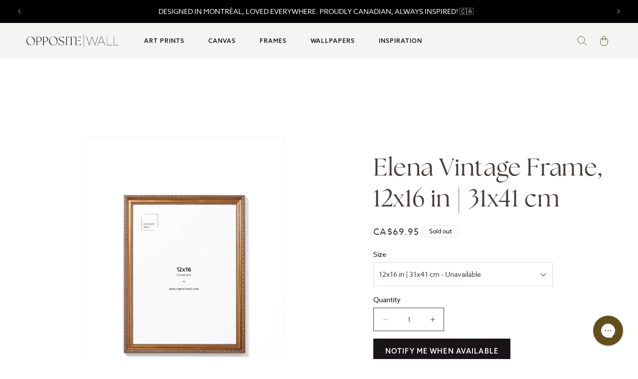

--- FILE ---
content_type: text/css
request_url: https://oppositewall.com/cdn/shop/t/196/assets/custom-main.scss.css?v=96718775387075360841761828883
body_size: 1596
content:
@import"https://p.typekit.net/p.css?s=1&k=yer2bzk&ht=tk&f=18438.18439.18440.18441.18442.18443.18444.18445&a=1109921&app=typekit&e=css";@import"https://p.typekit.net/p.css?s=1&k=yer2bzk&ht=tk&f=18438.18439.18440.18441.18442.18443.18444.18445.53890.53891.53892.53893.53894.53895&a=1109921&app=typekit&e=css";@font-face{font-family:Analogue;src:url(AnalogueItalic.woff2) format("woff2"),url(AnalogueItalic.woff) format("woff");font-weight:400;font-style:italic;font-display:swap}@font-face{font-family:Analogue;src:url(AnalogueRegular.woff2) format("woff2"),url(AnalogueRegular.woff) format("woff");font-weight:400;font-style:normal;font-display:swap}@font-face{font-family:azo-sans-web;src:url(https://use.typekit.net/af/9aa4fe/000000000000000000013f4e/27/l?primer=7cdcb44be4a7db8877ffa5c0007b8dd865b3bbc383831fe2ea177f62257a9191&fvd=n7&v=3) format("woff2"),url(https://use.typekit.net/af/9aa4fe/000000000000000000013f4e/27/d?primer=7cdcb44be4a7db8877ffa5c0007b8dd865b3bbc383831fe2ea177f62257a9191&fvd=n7&v=3) format("woff"),url(https://use.typekit.net/af/9aa4fe/000000000000000000013f4e/27/a?primer=7cdcb44be4a7db8877ffa5c0007b8dd865b3bbc383831fe2ea177f62257a9191&fvd=n7&v=3) format("opentype");font-display:auto;font-style:normal;font-weight:700;font-stretch:normal}@font-face{font-family:azo-sans-web;src:url(https://use.typekit.net/af/90ca1f/000000000000000000013f4f/27/l?primer=7cdcb44be4a7db8877ffa5c0007b8dd865b3bbc383831fe2ea177f62257a9191&fvd=i7&v=3) format("woff2"),url(https://use.typekit.net/af/90ca1f/000000000000000000013f4f/27/d?primer=7cdcb44be4a7db8877ffa5c0007b8dd865b3bbc383831fe2ea177f62257a9191&fvd=i7&v=3) format("woff"),url(https://use.typekit.net/af/90ca1f/000000000000000000013f4f/27/a?primer=7cdcb44be4a7db8877ffa5c0007b8dd865b3bbc383831fe2ea177f62257a9191&fvd=i7&v=3) format("opentype");font-display:auto;font-style:italic;font-weight:700;font-stretch:normal}@font-face{font-family:azo-sans-web;src:url(https://use.typekit.net/af/b714ca/000000000000000000013f4b/27/l?primer=7cdcb44be4a7db8877ffa5c0007b8dd865b3bbc383831fe2ea177f62257a9191&fvd=i4&v=3) format("woff2"),url(https://use.typekit.net/af/b714ca/000000000000000000013f4b/27/d?primer=7cdcb44be4a7db8877ffa5c0007b8dd865b3bbc383831fe2ea177f62257a9191&fvd=i4&v=3) format("woff"),url(https://use.typekit.net/af/b714ca/000000000000000000013f4b/27/a?primer=7cdcb44be4a7db8877ffa5c0007b8dd865b3bbc383831fe2ea177f62257a9191&fvd=i4&v=3) format("opentype");font-display:auto;font-style:italic;font-weight:400;font-stretch:normal}@font-face{font-family:azo-sans-web;src:url(https://use.typekit.net/af/2759ad/00000000000000007735a2d2/30/l?primer=7cdcb44be4a7db8877ffa5c0007b8dd865b3bbc383831fe2ea177f62257a9191&fvd=n3&v=3) format("woff2"),url(https://use.typekit.net/af/2759ad/00000000000000007735a2d2/30/d?primer=7cdcb44be4a7db8877ffa5c0007b8dd865b3bbc383831fe2ea177f62257a9191&fvd=n3&v=3) format("woff"),url(https://use.typekit.net/af/2759ad/00000000000000007735a2d2/30/a?primer=7cdcb44be4a7db8877ffa5c0007b8dd865b3bbc383831fe2ea177f62257a9191&fvd=n3&v=3) format("opentype");font-display:auto;font-style:normal;font-weight:300;font-stretch:normal}@font-face{font-family:azo-sans-web;src:url(https://use.typekit.net/af/2fd54c/00000000000000007735a2d9/30/l?primer=7cdcb44be4a7db8877ffa5c0007b8dd865b3bbc383831fe2ea177f62257a9191&fvd=i3&v=3) format("woff2"),url(https://use.typekit.net/af/2fd54c/00000000000000007735a2d9/30/d?primer=7cdcb44be4a7db8877ffa5c0007b8dd865b3bbc383831fe2ea177f62257a9191&fvd=i3&v=3) format("woff"),url(https://use.typekit.net/af/2fd54c/00000000000000007735a2d9/30/a?primer=7cdcb44be4a7db8877ffa5c0007b8dd865b3bbc383831fe2ea177f62257a9191&fvd=i3&v=3) format("opentype");font-display:auto;font-style:italic;font-weight:300;font-stretch:normal}@font-face{font-family:azo-sans-web;src:url(https://use.typekit.net/af/0240fd/00000000000000007735a2df/30/l?primer=7cdcb44be4a7db8877ffa5c0007b8dd865b3bbc383831fe2ea177f62257a9191&fvd=n5&v=3) format("woff2"),url(https://use.typekit.net/af/0240fd/00000000000000007735a2df/30/d?primer=7cdcb44be4a7db8877ffa5c0007b8dd865b3bbc383831fe2ea177f62257a9191&fvd=n5&v=3) format("woff"),url(https://use.typekit.net/af/0240fd/00000000000000007735a2df/30/a?primer=7cdcb44be4a7db8877ffa5c0007b8dd865b3bbc383831fe2ea177f62257a9191&fvd=n5&v=3) format("opentype");font-display:auto;font-style:normal;font-weight:500;font-stretch:normal}@font-face{font-family:azo-sans-web;src:url(https://use.typekit.net/af/4e4883/00000000000000007735a2e2/30/l?primer=7cdcb44be4a7db8877ffa5c0007b8dd865b3bbc383831fe2ea177f62257a9191&fvd=i5&v=3) format("woff2"),url(https://use.typekit.net/af/4e4883/00000000000000007735a2e2/30/d?primer=7cdcb44be4a7db8877ffa5c0007b8dd865b3bbc383831fe2ea177f62257a9191&fvd=i5&v=3) format("woff"),url(https://use.typekit.net/af/4e4883/00000000000000007735a2e2/30/a?primer=7cdcb44be4a7db8877ffa5c0007b8dd865b3bbc383831fe2ea177f62257a9191&fvd=i5&v=3) format("opentype");font-display:auto;font-style:italic;font-weight:500;font-stretch:normal}@font-face{font-family:azo-sans-web;src:url(https://use.typekit.net/af/9dc3b1/000000000000000000013f8f/27/l?primer=7cdcb44be4a7db8877ffa5c0007b8dd865b3bbc383831fe2ea177f62257a9191&fvd=n4&v=3) format("woff2"),url(https://use.typekit.net/af/9dc3b1/000000000000000000013f8f/27/d?primer=7cdcb44be4a7db8877ffa5c0007b8dd865b3bbc383831fe2ea177f62257a9191&fvd=n4&v=3) format("woff"),url(https://use.typekit.net/af/9dc3b1/000000000000000000013f8f/27/a?primer=7cdcb44be4a7db8877ffa5c0007b8dd865b3bbc383831fe2ea177f62257a9191&fvd=n4&v=3) format("opentype");font-display:auto;font-style:normal;font-weight:400;font-stretch:normal}@font-face{font-family:the-seasons;src:url(https://use.typekit.net/af/067e03/00000000000000007750b300/30/l?primer=7cdcb44be4a7db8877ffa5c0007b8dd865b3bbc383831fe2ea177f62257a9191&fvd=n3&v=3) format("woff2"),url(https://use.typekit.net/af/067e03/00000000000000007750b300/30/d?primer=7cdcb44be4a7db8877ffa5c0007b8dd865b3bbc383831fe2ea177f62257a9191&fvd=n3&v=3) format("woff"),url(https://use.typekit.net/af/067e03/00000000000000007750b300/30/a?primer=7cdcb44be4a7db8877ffa5c0007b8dd865b3bbc383831fe2ea177f62257a9191&fvd=n3&v=3) format("opentype");font-display:auto;font-style:normal;font-weight:300;font-stretch:normal}@font-face{font-family:the-seasons;src:url(https://use.typekit.net/af/f6c02a/00000000000000007750b302/30/l?primer=7cdcb44be4a7db8877ffa5c0007b8dd865b3bbc383831fe2ea177f62257a9191&fvd=i7&v=3) format("woff2"),url(https://use.typekit.net/af/f6c02a/00000000000000007750b302/30/d?primer=7cdcb44be4a7db8877ffa5c0007b8dd865b3bbc383831fe2ea177f62257a9191&fvd=i7&v=3) format("woff"),url(https://use.typekit.net/af/f6c02a/00000000000000007750b302/30/a?primer=7cdcb44be4a7db8877ffa5c0007b8dd865b3bbc383831fe2ea177f62257a9191&fvd=i7&v=3) format("opentype");font-display:auto;font-style:italic;font-weight:700;font-stretch:normal}@font-face{font-family:the-seasons;src:url(https://use.typekit.net/af/b8a9de/00000000000000007750b301/30/l?primer=7cdcb44be4a7db8877ffa5c0007b8dd865b3bbc383831fe2ea177f62257a9191&fvd=i4&v=3) format("woff2"),url(https://use.typekit.net/af/b8a9de/00000000000000007750b301/30/d?primer=7cdcb44be4a7db8877ffa5c0007b8dd865b3bbc383831fe2ea177f62257a9191&fvd=i4&v=3) format("woff"),url(https://use.typekit.net/af/b8a9de/00000000000000007750b301/30/a?primer=7cdcb44be4a7db8877ffa5c0007b8dd865b3bbc383831fe2ea177f62257a9191&fvd=i4&v=3) format("opentype");font-display:auto;font-style:italic;font-weight:400;font-stretch:normal}@font-face{font-family:the-seasons;src:url(https://use.typekit.net/af/7a6b5e/00000000000000007750b303/30/l?primer=7cdcb44be4a7db8877ffa5c0007b8dd865b3bbc383831fe2ea177f62257a9191&fvd=n4&v=3) format("woff2"),url(https://use.typekit.net/af/7a6b5e/00000000000000007750b303/30/d?primer=7cdcb44be4a7db8877ffa5c0007b8dd865b3bbc383831fe2ea177f62257a9191&fvd=n4&v=3) format("woff"),url(https://use.typekit.net/af/7a6b5e/00000000000000007750b303/30/a?primer=7cdcb44be4a7db8877ffa5c0007b8dd865b3bbc383831fe2ea177f62257a9191&fvd=n4&v=3) format("opentype");font-display:auto;font-style:normal;font-weight:400;font-stretch:normal}@font-face{font-family:the-seasons;src:url(https://use.typekit.net/af/6fce40/00000000000000007750b305/30/l?primer=7cdcb44be4a7db8877ffa5c0007b8dd865b3bbc383831fe2ea177f62257a9191&fvd=i3&v=3) format("woff2"),url(https://use.typekit.net/af/6fce40/00000000000000007750b305/30/d?primer=7cdcb44be4a7db8877ffa5c0007b8dd865b3bbc383831fe2ea177f62257a9191&fvd=i3&v=3) format("woff"),url(https://use.typekit.net/af/6fce40/00000000000000007750b305/30/a?primer=7cdcb44be4a7db8877ffa5c0007b8dd865b3bbc383831fe2ea177f62257a9191&fvd=i3&v=3) format("opentype");font-display:auto;font-style:italic;font-weight:300;font-stretch:normal}@font-face{font-family:the-seasons;src:url(https://use.typekit.net/af/2e8a22/00000000000000007750b304/30/l?primer=7cdcb44be4a7db8877ffa5c0007b8dd865b3bbc383831fe2ea177f62257a9191&fvd=n7&v=3) format("woff2"),url(https://use.typekit.net/af/2e8a22/00000000000000007750b304/30/d?primer=7cdcb44be4a7db8877ffa5c0007b8dd865b3bbc383831fe2ea177f62257a9191&fvd=n7&v=3) format("woff"),url(https://use.typekit.net/af/2e8a22/00000000000000007750b304/30/a?primer=7cdcb44be4a7db8877ffa5c0007b8dd865b3bbc383831fe2ea177f62257a9191&fvd=n7&v=3) format("opentype");font-display:auto;font-style:normal;font-weight:700;font-stretch:normal}.tk-azo-sans-web{font-family:azo-sans-web,sans-serif}.tk-the-seasons{font-family:the-seasons,sans-serif}body{-webkit-font-smoothing:antialiased;-moz-osx-font-smoothing:grayscale;font-family:azo-sans-web,sans-serif;background:none!important}h1,h2,h3,h4,h5,.h0,.h1,.h2,.h3,.h4,.h5{font-family:the-seasons,serif}.h1{margin:0;font-size:32px;line-height:1.2;letter-spacing:.01em;font-family:the-seasons,serif;color:#181418}.h2{margin:0;font-size:28px;line-height:1.2;letter-spacing:.01em;font-family:the-seasons,serif;color:#181418}.h5{margin:0;font-size:16px;letter-spacing:0;color:#181418;font-family:azo-sans-web,sans-serif}.h6{margin:0;font-size:12px;letter-spacing:.08em;font-weight:500;text-transform:uppercase;color:#181418;font-family:azo-sans-web,sans-serif}main{min-height:auto!important}.boost-pfs-filter-tree-content{width:100%}*{-webkit-tap-highlight-color:transparent}@media screen and (min-width: 750px){.page-width--narrow{padding:0 5rem}}@media screen and (min-width: 768px){.h1{font-size:40px}.h5{font-size:20px}.h6{font-size:14px}}@media screen and (min-width: 1024px){.h1{font-size:56px}}.selector-drop{position:relative;max-width:360px;font-size:14px}.selector-drop .drop-trigger{position:relative;color:#634f1d;color:#463d39;background-color:#fff;border:1px solid #DEDAD2;transition:.25s all ease-out}.selector-drop .drop-trigger .cont{padding-right:32px}.selector-drop .drop-trigger.placeholder{color:#634f1d99;color:#aaa}.selector-drop .drop-trigger:after{content:"";display:inline-block;position:absolute;width:18px;height:18px;right:10px;top:50%;transform:translateY(-50%);background:url(./ico-drop-arrow.svg) center no-repeat;background-size:contain;transition:.25s all ease-out}.selector-drop .drop-trigger:hover,.selector-drop .drop-trigger.active{border-color:#634f1d}.selector-drop .drop-trigger.active:after{transform:translateY(-50%) rotate(180deg)}.selector-drop .cont{display:flex;align-items:center;height:48px;padding:0 12px;list-style:none}.selector-drop .cont .image{display:flex;align-items:center;justify-content:center;position:relative;width:32px;height:32px;margin-right:6px;border:1px solid #eee;border-radius:100%;overflow:hidden}.selector-drop .cont .image img{position:relative;width:100%;height:100%;object-fit:cover}.selector-drop .cont .image.no-element{border-color:#18141880}.selector-drop .cont .image.no-element:before{content:"";position:absolute;width:100%;left:50%;top:50%;transform:translate(-50%,-50%) rotate(45deg);border-top:1px solid rgba(24,20,24,.5)}.selector-drop .cont .txt{font-size:12px;width:90%;line-height:14px;color:#463d39}.selector-drop .cont .txt .price{white-space:nowrap;opacity:.5;font-size:12px;letter-spacing:.4px}.selector-drop .cont .txt .price .price-strike{text-decoration:line-through}.selector-drop .cont.simple{height:auto;padding:8px 12px}.selector-drop .drop-menu{position:absolute;width:100%;max-height:200px;margin-top:-12px;top:100%;padding:8px 0;overflow-y:auto;border:1px solid #634f1d;border-top:none;opacity:0;background-color:#fff;visibility:hidden;z-index:100;transition:.25s all ease-out}.selector-drop .drop-menu li{padding-left:8px;transition:.25s all ease-out;cursor:pointer}.selector-drop .drop-menu li:hover{background-color:#634f1d0d}.selector-drop .drop-menu::-webkit-scrollbar{width:10px;background-color:transparent}.selector-drop .drop-menu::-webkit-scrollbar-track{border-radius:10px;background-color:transparent}.selector-drop .drop-menu::-webkit-scrollbar-thumb{background:#181418bf;border-radius:20px;border:3px solid white}.selector-drop.active .drop-menu{margin-top:0;opacity:1;visibility:visible}.image_composer{width:calc(100vw - 31px);height:100%;background-color:#efefef;margin-bottom:20px;display:flex!important;flex-direction:row;align-content:center;justify-content:center;text-align:center;align-items:center;overflow:hidden;margin-left:1px}.img_poster{width:81vw;height:auto;transition:all .5s ease-in-out}.mask_poster{width:81vw;height:auto;transition:all .5s ease-in-out;position:absolute}.mask_poster_canvas{width:95vw;height:auto;transition:all .5s ease-in-out;position:absolute}.mask_poster_canvas_20by25_landscape{scale:1;width:87vw}.mask_poster_20by25_landscape{width:90vw}.img_poster_canvas{width:80vw;width:78vw;margin-top:0}.img_poster_canvas_20by25{width:89vw;margin-left:0}.img_poster_canvas_20by25_landscape{width:90vw}.img_mat{position:absolute;width:67vw;height:auto;display:none;transition:all .5s ease-in-out}.img_frame{position:absolute;width:69.5vw;height:auto;display:none;transition:all .5s ease-in-out}@media screen and (max-width: 767px) and (min-width: 750px){.product-section .grid--2-col-tablet .grid__item{width:calc(50% - var(--grid-desktop-horizontal-spacing) / 2);max-width:100%;width:100%}.product-section .image_composer{width:calc(100vw - 10rem);width:calc(100vw - 12rem)}}@media screen and (min-width: 768px){.image_composer{width:45.8vw;max-width:750px;height:50vw;max-height:830px;margin-bottom:20px}.img_poster{width:36vw;height:auto}.mask_poster{width:36vw;height:auto;position:absolute}.mask_poster_20by25{width:38vw;margin-left:2px}.mask_poster_20by25_landscape{width:40vw}.mask_poster_canvas{width:42vw;height:auto;position:absolute}.img_poster_canvas_20by25{width:39vw!important;margin-left:0}.img_poster_canvas_20by25_landscape{width:38vw!important;margin-top:-2px!important}.mask_poster_canvas_20by25_landscape{width:39vw;scale:1}.img_poster_canvas{width:35vw;width:34.75vw;margin-top:-2px}.img_mat{position:absolute;width:30vw;height:auto}.img_frame{position:absolute;width:30.95vw;height:auto}}@media screen and (min-width: 1620px){.image_composer{width:45.8vw;height:50vw}.img_poster,.mask_poster{width:36vw;width:78.6%}.mask_poster_20by25{width:38vw;width:82.96%}.mask_poster_20by25_landscape{width:40vw;width:87.336%}.mask_poster_canvas{width:42vw;width:91.7%}.img_poster_canvas_20by25{width:39vw!important;width:85.152%!important}.img_poster_canvas_20by25_landscape{width:38vw!important;width:82.96%!important}.mask_poster_canvas_20by25_landscape{width:39vw;width:85.152%!important}.img_poster_canvas{width:35vw;width:76.4%;width:75.5%}.img_mat{width:30vw;width:65.1%}.img_frame{width:30.95vw;width:67.576%}}@media screen and (min-width: 990px){.header-wrapper .list-menu summary.list-menu__item{margin-right:36px!important}.header-wrapper .list-menu summary.list-menu__item .icon-caret{display:none}.header__inline-menu .mega-menu__link .imag img{width:100%;min-width:calc(112px + 5rem)}}@media screen and (min-width: 1200px){.header-wrapper .list-menu summary.list-menu__item{margin-right:48px!important}}
/*# sourceMappingURL=/cdn/shop/t/196/assets/custom-main.scss.css.map?v=96718775387075360841761828883 */


--- FILE ---
content_type: image/svg+xml
request_url: https://oppositewall.com/cdn/shop/t/196/assets/footer-wg.svg?v=73483215429230900491726238950
body_size: 574
content:
<svg width="60" height="24" viewBox="0 0 60 24" fill="none" xmlns="http://www.w3.org/2000/svg">
<g clip-path="url(#clip0_37_1548)">
<path d="M11.3625 2.19226H13.5126L10.9496 11.2696H8.78733L6.78171 5.25141L4.76591 11.2696H2.56094L0 2.19226H2.22938L3.78344 8.00445L5.73414 2.19226H7.88419L9.8349 8.01818L11.3625 2.19226Z" fill="#404042"/>
<path d="M19.1023 9.4644C20.4041 9.4644 21.8097 8.61867 21.8097 6.7251C21.8097 4.83153 20.4021 3.97206 19.1023 3.97206C17.8025 3.97206 16.3806 4.82956 16.3806 6.7251C16.3806 8.62063 17.7882 9.4644 19.1023 9.4644ZM19.1023 2C21.7425 2 23.9862 3.85629 23.9862 6.73687C23.9862 9.61746 21.7425 11.462 19.1023 11.462C16.462 11.462 14.2042 9.60568 14.2042 6.73687C14.2042 3.86806 16.4478 2 19.1023 2Z" fill="#404042"/>
<path d="M25.8982 11.2696V2.19226H27.9954V9.33681H32.0575V11.2696H25.8982Z" fill="#404042"/>
<path d="M33.8231 11.2696V2.19226H39.8888V4.1133H35.9203V6.03238H39.4128V7.8769H35.9345V11.2696H33.8231Z" fill="#404042"/>
<path d="M49.8335 13.7304L49.9658 14.6526C50.3767 14.0757 51.2676 13.5381 52.6081 13.5381C55.2219 13.5381 57.374 15.3944 57.374 18.2632C57.374 21.132 55.1304 23.0001 52.4758 23.0001C49.8213 23.0001 48.5338 21.4636 48.1229 20.196L50.1407 19.5171C50.2872 20.0802 50.9096 21.1045 52.4779 21.1045C53.7512 21.1045 55.2524 20.2843 55.2524 18.2612C55.2524 16.3657 53.9506 15.3806 52.425 15.3806C50.8994 15.3806 50.2221 16.3539 50.102 16.8661H52.9295V18.5811H48.1371V13.7284H49.8356L49.8335 13.7304Z" fill="#404042"/>
<path d="M42.6247 18.8518C41.7622 18.8518 41.2964 19.3129 41.2964 19.9526C41.2964 20.6316 41.7602 21.0535 42.6247 21.0535H43.8594V18.8499H42.6247V18.8518ZM43.1149 17.1113H43.8573V13.7303H45.9545V22.8097H42.224C40.3648 22.8097 39.1708 21.5813 39.1708 19.9664C39.1708 18.738 39.8746 17.802 41.0299 17.4056L39.1179 13.7303H41.4266L43.1129 17.1113H43.1149Z" fill="#404042"/>
<path d="M37.2079 13.7303H35.0842V22.8097H37.2079V13.7303Z" fill="#404042"/>
<path d="M33.1864 13.7303V15.6769L28.6463 20.8749H32.9871V22.8097H25.766V20.9397L30.4119 15.6632H25.7131V13.7303H33.1864Z" fill="#404042"/>
<path d="M24.2262 13.7303V15.6769L19.6861 20.8749H24.0269V22.8097H16.8058V20.9397L21.4517 15.6632H16.7529V13.7303H24.2262Z" fill="#404042"/>
<path d="M14.7208 13.7303V22.8097H12.6237V15.6632H8.56155V13.7303H14.7208Z" fill="#404042"/>
<path d="M8.66732 22.8097H6.21216L4.28789 19.4405L2.33515 22.8097H0L3.30542 17.5214V13.7303H5.40258V17.5214L8.66732 22.8097Z" fill="#404042"/>
<path d="M60 21.8541C60 22.3819 59.5708 22.7979 59.0094 22.7979C58.448 22.7979 58.0147 22.3839 58.0147 21.8541C58.0147 21.3243 58.4561 20.922 59.0094 20.922C59.5627 20.922 60 21.336 60 21.8541ZM58.2629 21.8541C58.2629 22.2681 58.5802 22.5978 59.0175 22.5978C59.4549 22.5978 59.7539 22.2681 59.7539 21.86C59.7539 21.4518 59.4427 21.1104 59.0114 21.1104C58.5802 21.1104 58.2629 21.4459 58.2629 21.8541V21.8541ZM58.8568 22.3427H58.6331V21.4106C58.7205 21.3929 58.8446 21.3831 59.0033 21.3831C59.1864 21.3831 59.2677 21.4106 59.3389 21.4518C59.3918 21.491 59.4325 21.5656 59.4325 21.6559C59.4325 21.7579 59.3491 21.8384 59.2331 21.8717V21.8835C59.3267 21.9169 59.3796 21.9855 59.4101 22.1111C59.4386 22.2524 59.4569 22.3093 59.4813 22.3446H59.2392C59.2108 22.3113 59.1925 22.2249 59.1619 22.117C59.1436 22.015 59.0847 21.9698 58.9626 21.9698H58.8568V22.3446V22.3427ZM58.8629 21.8148H58.9687C59.0928 21.8148 59.1925 21.7756 59.1925 21.6775C59.1925 21.5931 59.1274 21.5362 58.987 21.5362C58.928 21.5362 58.8873 21.5421 58.8629 21.548V21.8148Z" fill="#404042"/>
<path d="M51.7029 6.03241H49.3474V3.76208H47.4374V6.03241H45.0819V7.87692H47.4374V10.1472H49.3474V7.87692H51.7029V6.03241Z" fill="#404042"/>
</g>
<defs>
<clipPath id="clip0_37_1548">
<rect width="60" height="21" fill="white" transform="translate(0 2)"/>
</clipPath>
</defs>
</svg>


--- FILE ---
content_type: image/svg+xml
request_url: https://cdn.shopify.com/s/files/1/1260/5025/files/b-corp.svg?v=1723230556
body_size: 4336
content:
<svg xmlns="http://www.w3.org/2000/svg" fill="none" viewBox="0 0 52 76" height="76" width="52">
<path fill="#404042" d="M18.3301 25.6266H25.917C27.7625 25.6266 30.1966 25.6266 31.4535 26.3964C32.8319 27.2235 33.9141 28.7285 33.9141 30.8003C33.9141 33.0443 32.7446 34.7293 30.8079 35.5258V35.5871C33.3863 36.1194 34.7913 38.0686 34.7913 40.6688C34.7913 43.7707 32.5927 46.727 28.4346 46.727H18.3301V25.6266ZM21.1135 34.6948H26.6841C29.8472 34.6948 31.1383 33.5422 31.1383 31.3249C31.1383 28.3992 29.0878 27.9856 26.6841 27.9856H21.1135V34.6948ZM21.1135 44.3566H28.0891C30.489 44.3566 32.0155 42.8784 32.0155 40.5769C32.0155 37.8274 29.8169 37.0615 27.4739 37.0615H21.1135V44.3566Z"></path>
<path fill="#404042" d="M41.911 36.1808C41.911 45.0422 34.7873 52.2263 25.9966 52.2263C17.2097 52.2263 10.086 45.0422 10.086 36.1808C10.086 27.3194 17.2097 20.1353 25.9966 20.1353C34.7873 20.1391 41.911 27.3232 41.911 36.1808ZM26.0004 17.6921C15.8806 17.6921 7.67468 25.9676 7.67468 36.1731C7.67468 46.3787 15.8806 54.6541 26.0004 54.6541C36.1239 54.6541 44.3299 46.3787 44.3299 36.1731C44.3299 25.9676 36.1239 17.6921 26.0004 17.6921Z"></path>
<path fill="#404042" d="M44.2878 58.5565H7.70862V60.9806H44.2878V58.5565Z"></path>
<path fill="#404042" d="M43.1451 55.8874C43.1907 55.8874 43.2325 55.8836 43.2742 55.8836C43.3122 55.8797 43.3502 55.8721 43.3805 55.8606C43.4147 55.8453 43.4375 55.8223 43.4565 55.7955C43.4755 55.7648 43.4831 55.7265 43.4831 55.6768C43.4831 55.6346 43.4755 55.5963 43.4603 55.5734C43.4451 55.5466 43.4223 55.5274 43.3957 55.5159C43.3692 55.5006 43.3426 55.4929 43.3046 55.4853C43.2704 55.4815 43.24 55.4815 43.2021 55.4815H42.9401V55.8912H43.1451V55.8874ZM43.2325 55.313C43.3843 55.313 43.4945 55.3436 43.5704 55.4049C43.6426 55.4661 43.6805 55.5581 43.6805 55.6844C43.6805 55.8031 43.6464 55.8836 43.5856 55.941C43.521 55.9946 43.4413 56.0252 43.3426 56.0367L43.7071 56.6035H43.4945L43.1451 56.0482H42.9363V56.6035H42.735V55.3168H43.2325V55.313ZM42.3363 56.3278C42.3781 56.4427 42.4426 56.5461 42.5262 56.6303C42.6059 56.7146 42.7008 56.7796 42.811 56.8294C42.9173 56.8754 43.0388 56.8984 43.1641 56.8984C43.2932 56.8984 43.4109 56.8754 43.5172 56.8294C43.6274 56.7796 43.7223 56.7146 43.802 56.6303C43.8818 56.5461 43.9463 56.4465 43.9881 56.3278C44.0337 56.2129 44.0603 56.0903 44.0603 55.9563C44.0603 55.8223 44.0375 55.6997 43.9881 55.5849C43.9425 55.47 43.878 55.3704 43.802 55.2862C43.7185 55.2019 43.6236 55.1368 43.5172 55.0909C43.4109 55.0449 43.2894 55.0181 43.1641 55.0181C43.0388 55.0181 42.9173 55.0449 42.811 55.0909C42.7008 55.1406 42.6021 55.2057 42.5262 55.2862C42.4426 55.3704 42.3819 55.47 42.3363 55.5849C42.2907 55.6997 42.2679 55.8185 42.2679 55.9563C42.2641 56.0865 42.2869 56.2129 42.3363 56.3278ZM42.154 55.5198C42.211 55.3857 42.2907 55.2747 42.3895 55.1751C42.4882 55.0755 42.6059 55.0028 42.7388 54.9453C42.8717 54.8879 43.016 54.8611 43.1603 54.8611C43.3122 54.8611 43.4527 54.8879 43.5894 54.9453C43.7185 55.0028 43.8362 55.0755 43.9312 55.1751C44.0299 55.2747 44.1134 55.3896 44.1666 55.5198C44.2273 55.6538 44.2539 55.7993 44.2539 55.9563C44.2539 56.1133 44.2273 56.2588 44.1666 56.3929C44.1096 56.5307 44.0299 56.6456 43.9312 56.7452C43.8324 56.8486 43.7185 56.9213 43.5894 56.9788C43.4527 57.0324 43.3122 57.0592 43.1603 57.0592C43.0122 57.0592 42.8717 57.0324 42.7388 56.9788C42.6059 56.9213 42.4882 56.8486 42.3895 56.7452C42.2907 56.6456 42.211 56.5307 42.154 56.3929C42.0933 56.2588 42.0705 56.1133 42.0705 55.9563C42.0667 55.7993 42.0933 55.6538 42.154 55.5198Z"></path>
<path fill="#404042" d="M12.1441 9.56607C12.0567 9.42438 11.9504 9.30184 11.8213 9.19844C11.6922 9.09122 11.5441 9.0108 11.3808 8.94953C11.2175 8.89208 11.0466 8.86145 10.8682 8.86145C10.5416 8.86145 10.2644 8.92655 10.0328 9.05292C9.80492 9.17929 9.61886 9.35162 9.47836 9.56607C9.33786 9.78052 9.23153 10.0256 9.16698 10.3013C9.10243 10.5771 9.06825 10.8604 9.06825 11.1515C9.06825 11.431 9.09863 11.7029 9.16698 11.9671C9.23153 12.2314 9.33406 12.4688 9.47836 12.6833C9.61886 12.8939 9.80492 13.0662 10.0328 13.1926C10.2606 13.319 10.5378 13.3841 10.8682 13.3841C11.3124 13.3841 11.6618 13.2462 11.9086 12.9743C12.1592 12.6986 12.3111 12.3386 12.3681 11.8906H13.7769C13.7389 12.308 13.644 12.6833 13.4883 13.0203C13.3326 13.3572 13.1313 13.6445 12.8769 13.8781C12.6225 14.1155 12.3263 14.2955 11.9884 14.4218C11.6504 14.5444 11.2745 14.6095 10.8682 14.6095C10.3631 14.6095 9.90745 14.5214 9.50114 14.3414C9.09483 14.1653 8.75687 13.9202 8.47587 13.6062C8.19867 13.296 7.98603 12.9283 7.83793 12.5071C7.68984 12.0859 7.61389 11.634 7.61389 11.1476C7.61389 10.6498 7.68604 10.1864 7.83793 9.76137C7.98603 9.3363 8.19867 8.96101 8.47587 8.647C8.75308 8.32915 9.09483 8.08023 9.50114 7.90025C9.90365 7.72026 10.3593 7.62836 10.8682 7.62836C11.2327 7.62836 11.5783 7.68197 11.901 7.78537C12.2238 7.89259 12.5162 8.04577 12.7706 8.24873C13.025 8.45169 13.2377 8.70061 13.4047 8.99931C13.5718 9.29801 13.6782 9.64266 13.7199 10.0256H12.3111C12.2845 9.85711 12.2314 9.70393 12.1441 9.56607Z"></path>
<path fill="#404042" d="M15.6715 13.2961C15.869 13.4876 16.1537 13.5872 16.5221 13.5872C16.7879 13.5872 17.0157 13.5221 17.2094 13.388C17.3993 13.254 17.517 13.1123 17.5625 12.963H18.7207C18.5346 13.5412 18.2498 13.9586 17.8663 14.2075C17.4828 14.4565 17.0195 14.5828 16.4765 14.5828C16.1006 14.5828 15.7588 14.5216 15.4588 14.399C15.1551 14.2765 14.9006 14.1041 14.688 13.882C14.4791 13.6599 14.3159 13.3919 14.2019 13.0778C14.088 12.7677 14.0311 12.423 14.0311 12.0515C14.0311 11.6916 14.088 11.3546 14.2057 11.0444C14.3235 10.7342 14.4905 10.4623 14.707 10.2364C14.9234 10.0104 15.1816 9.83045 15.4816 9.70025C15.7816 9.57004 16.112 9.50494 16.4765 9.50494C16.8828 9.50494 17.2398 9.58536 17.5436 9.74237C17.8473 9.90321 18.0942 10.1138 18.2878 10.3819C18.4815 10.65 18.622 10.9563 18.7093 11.2971C18.7967 11.638 18.827 11.9979 18.8005 12.3732H15.3449C15.3639 12.7906 15.4702 13.1046 15.6715 13.2961ZM17.1562 10.7572C16.9967 10.5849 16.7575 10.4968 16.4385 10.4968C16.2297 10.4968 16.055 10.5312 15.9145 10.604C15.774 10.6768 15.6639 10.7648 15.5804 10.8682C15.4968 10.9755 15.4399 11.0865 15.4057 11.2052C15.3715 11.3239 15.3525 11.4273 15.3449 11.5231H17.4866C17.4258 11.1861 17.3157 10.9295 17.1562 10.7572Z"></path>
<path fill="#404042" d="M20.6461 9.62349V10.5196H20.6651C20.7259 10.3702 20.8094 10.2324 20.9158 10.1022C21.0221 9.9758 21.1398 9.86474 21.2765 9.77667C21.4132 9.68859 21.5575 9.61583 21.7132 9.56605C21.8689 9.51626 22.0284 9.49329 22.1954 9.49329C22.2828 9.49329 22.3777 9.5086 22.484 9.53924V10.7723C22.4233 10.7608 22.3473 10.7494 22.26 10.7417C22.1727 10.734 22.0891 10.7264 22.0094 10.7264C21.7701 10.7264 21.5651 10.7685 21.398 10.8489C21.2309 10.9293 21.098 11.0404 20.9955 11.1821C20.893 11.3238 20.8208 11.4846 20.779 11.6723C20.7373 11.8599 20.7145 12.0629 20.7145 12.2811V14.4601H19.4006V9.62349H20.6461Z"></path>
<path fill="#404042" d="M26.0005 9.62364V10.5121H25.036V12.9055C25.036 13.1314 25.074 13.2808 25.1461 13.3535C25.2183 13.4263 25.3702 13.4646 25.5904 13.4646C25.6663 13.4646 25.7347 13.4608 25.803 13.4569C25.8714 13.4493 25.936 13.4416 25.9967 13.4301V14.4564C25.8866 14.4756 25.7613 14.4871 25.6246 14.4947C25.4879 14.5024 25.355 14.5062 25.2259 14.5062C25.0208 14.5062 24.8271 14.4909 24.6487 14.4641C24.4664 14.4373 24.3069 14.3837 24.1664 14.2994C24.0259 14.219 23.9196 14.1041 23.8361 13.9548C23.7563 13.8054 23.7145 13.6101 23.7145 13.365V10.5159H22.9171V9.62747H23.7145V8.17993H25.0284V9.62747H26.0005V9.62364Z"></path>
<path fill="#404042" d="M26.7671 8.87691V7.78168H28.0809V8.87691H26.7671ZM28.0809 9.62365V14.4526H26.7671V9.62365H28.0809Z"></path>
<path fill="#404042" d="M28.6052 10.512V9.62353H29.3913V9.24824C29.3913 8.81934 29.5242 8.46703 29.79 8.19131C30.0558 7.91559 30.4583 7.78156 30.9937 7.78156C31.1114 7.78156 31.2291 7.78538 31.3469 7.79687C31.4646 7.80453 31.5785 7.81602 31.6886 7.81985V8.81168C31.5329 8.79254 31.3734 8.78488 31.2064 8.78488C31.0279 8.78488 30.8988 8.827 30.8228 8.91125C30.7469 8.9955 30.7089 9.13719 30.7089 9.33632V9.62736H31.6165V10.5158H30.7089V14.4602H29.3913V10.5158H28.6052V10.512Z"></path>
<path fill="#404042" d="M32.5054 8.87691V7.78168H33.8192V8.87691H32.5054ZM33.823 9.62365V14.4526H32.5054V9.62365H33.823Z"></path>
<path fill="#404042" d="M35.896 13.296C36.0935 13.4874 36.3783 13.587 36.7466 13.587C37.0124 13.587 37.2403 13.5219 37.4339 13.3879C37.6238 13.2538 37.7415 13.1122 37.7871 12.9628H38.9452C38.7592 13.5411 38.4744 13.9585 38.0947 14.2074C37.7111 14.4563 37.2479 14.5827 36.7049 14.5827C36.3289 14.5827 35.9872 14.5214 35.6872 14.3989C35.3834 14.2763 35.129 14.104 34.9163 13.8819C34.7075 13.6598 34.5442 13.3917 34.4303 13.0777C34.3164 12.7675 34.2594 12.4228 34.2594 12.0514C34.2594 11.6914 34.3202 11.3544 34.4341 11.0442C34.5518 10.7226 34.7189 10.4545 34.9353 10.2286C35.1518 10.0026 35.41 9.82264 35.71 9.69243C36.0099 9.56223 36.3403 9.49713 36.7049 9.49713C37.1112 9.49713 37.4681 9.57755 37.7719 9.73456C38.0757 9.8954 38.3225 10.106 38.5162 10.3741C38.7098 10.6421 38.8503 10.9485 38.9377 11.2893C39.025 11.6301 39.0554 11.9901 39.0326 12.3654H35.5771C35.5922 12.7905 35.6986 13.1045 35.896 13.296ZM37.3846 10.757C37.2289 10.5847 36.9858 10.4966 36.6669 10.4966C36.458 10.4966 36.2834 10.5311 36.1429 10.6038C36.0024 10.6766 35.8922 10.7647 35.8087 10.8681C35.7252 10.9753 35.6682 11.0864 35.634 11.2051C35.5998 11.3238 35.5809 11.4272 35.5733 11.5229H37.7111C37.6504 11.1859 37.5403 10.9294 37.3846 10.757Z"></path>
<path fill="#404042" d="M43.0233 13.8398C42.8676 14.1002 42.6664 14.2917 42.4157 14.4066C42.1651 14.5214 41.8841 14.5789 41.5689 14.5789C41.212 14.5789 40.8968 14.51 40.6234 14.3683C40.35 14.2266 40.126 14.0389 39.9513 13.7977C39.7766 13.5564 39.6437 13.2807 39.5526 12.9705C39.4615 12.6603 39.4197 12.3348 39.4197 11.9978C39.4197 11.6723 39.4652 11.3621 39.5526 11.0596C39.6399 10.7571 39.7766 10.4928 39.9513 10.2592C40.126 10.0295 40.35 9.84183 40.612 9.70397C40.8778 9.56228 41.1854 9.49335 41.5386 9.49335C41.8234 9.49335 42.093 9.55462 42.3474 9.67716C42.6056 9.7997 42.8069 9.97586 42.955 10.2133H42.9739V7.7854H44.2878V14.4563H43.0385V13.8398H43.0233ZM42.9663 11.4502C42.9284 11.2664 42.8676 11.1056 42.7765 10.9639C42.6853 10.8222 42.5714 10.7111 42.4271 10.623C42.2866 10.535 42.1044 10.4928 41.8917 10.4928C41.6791 10.4928 41.493 10.535 41.3449 10.623C41.1968 10.7111 41.0791 10.826 40.988 10.9677C40.9006 11.1094 40.8361 11.2741 40.7943 11.4579C40.7525 11.6417 40.7335 11.8332 40.7335 12.0323C40.7335 12.2199 40.7563 12.4076 40.7981 12.5914C40.8399 12.779 40.912 12.9437 41.0069 13.093C41.1019 13.2386 41.2234 13.3573 41.3677 13.4492C41.512 13.5411 41.6867 13.5832 41.8917 13.5832C42.1082 13.5832 42.2866 13.5411 42.4347 13.453C42.579 13.3649 42.6967 13.2501 42.7841 13.1007C42.8714 12.9552 42.9322 12.7867 42.9701 12.6029C43.0081 12.4152 43.0271 12.2238 43.0271 12.0246C43.0233 11.8255 43.0043 11.634 42.9663 11.4502Z"></path>
<path fill="#404042" d="M10.9173 65.7406C10.8527 65.2734 10.4085 64.9173 9.89962 64.9173C8.98068 64.9173 8.63513 65.7061 8.63513 66.5295C8.63513 67.3107 8.98068 68.0996 9.89962 68.0996C10.5262 68.0996 10.8793 67.6668 10.9553 67.0465H11.9502C11.8438 68.2183 11.0426 68.9688 9.89962 68.9688C8.45666 68.9688 7.60986 67.8813 7.60986 66.5295C7.60986 65.1355 8.45666 64.048 9.89962 64.048C10.9249 64.048 11.7831 64.653 11.9084 65.7406H10.9173Z"></path>
<path fill="#404042" d="M14.088 65.3653C15.1513 65.3653 15.8348 66.0737 15.8348 67.1613C15.8348 68.2412 15.1513 68.9497 14.088 68.9497C13.0324 68.9497 12.3451 68.2374 12.3451 67.1613C12.3451 66.0776 13.0324 65.3653 14.088 65.3653ZM14.088 68.2489C14.7222 68.2489 14.9083 67.7013 14.9083 67.1651C14.9083 66.6175 14.7184 66.0737 14.088 66.0737C13.4615 66.0737 13.2716 66.6214 13.2716 67.1651C13.2716 67.7013 13.4615 68.2489 14.088 68.2489Z"></path>
<path fill="#404042" d="M16.4084 65.4535H17.2894V66.0854H17.3045C17.4716 65.6565 17.9311 65.3616 18.383 65.3616C18.4475 65.3616 18.5273 65.3731 18.5842 65.3923V66.2616C18.4969 66.2424 18.3602 66.2309 18.2501 66.2309C17.5704 66.2309 17.3349 66.7249 17.3349 67.3223V68.8541H16.4084V65.4535Z"></path>
<path fill="#404042" d="M18.9445 65.4572H19.8255V65.8899H19.8369C20.0571 65.53 20.4217 65.3653 20.8394 65.3653C21.8988 65.3653 22.3735 66.2269 22.3735 67.192C22.3735 68.0995 21.8798 68.9497 20.8925 68.9497C20.49 68.9497 20.1027 68.7735 19.8825 68.4365H19.8673V70.0564H18.9407V65.4572H18.9445ZM21.4469 67.169C21.4469 66.629 21.2305 66.0699 20.6381 66.0699C20.0306 66.0699 19.8369 66.6175 19.8369 67.169C19.8369 67.7204 20.0457 68.2489 20.6457 68.2489C21.2533 68.2489 21.4469 67.7204 21.4469 67.169Z"></path>
<path fill="#404042" d="M24.405 65.3653C25.4682 65.3653 26.1555 66.0737 26.1555 67.1613C26.1555 68.2412 25.4682 68.9497 24.405 68.9497C23.3493 68.9497 22.6658 68.2374 22.6658 67.1613C22.6658 66.0776 23.3493 65.3653 24.405 65.3653ZM24.405 68.2489C25.0391 68.2489 25.229 67.7013 25.229 67.1651C25.229 66.6175 25.0391 66.0737 24.405 66.0737C23.7784 66.0737 23.5886 66.6214 23.5886 67.1651C23.5924 67.7013 23.7822 68.2489 24.405 68.2489Z"></path>
<path fill="#404042" d="M26.7294 65.4535H27.6104V66.0854H27.6256C27.7927 65.6565 28.2522 65.3616 28.7002 65.3616C28.7648 65.3616 28.8445 65.3731 28.9015 65.3923V66.2616C28.818 66.2424 28.6813 66.2309 28.5673 66.2309C27.8876 66.2309 27.6522 66.7249 27.6522 67.3223V68.8541H26.7256V65.4535H26.7294Z"></path>
<path fill="#404042" d="M29.1748 66.5026C29.228 65.6257 30.0026 65.3653 30.7621 65.3653C31.4342 65.3653 32.243 65.5146 32.243 66.3303V68.0995C32.243 68.4097 32.2734 68.7161 32.3607 68.8578H31.419C31.3886 68.7505 31.3582 68.6395 31.3544 68.5284C31.062 68.8386 30.633 68.9497 30.219 68.9497C29.5811 68.9497 29.0723 68.628 29.0723 67.931C29.0723 67.1613 29.6457 66.9775 30.219 66.8971C30.7886 66.8128 31.3165 66.832 31.3165 66.449C31.3165 66.0469 31.0393 65.9895 30.7165 65.9895C30.3633 65.9895 30.1355 66.135 30.1013 66.5026H29.1748ZM31.3127 67.1958C31.1532 67.3336 30.8304 67.3413 30.5418 67.3949C30.2532 67.4524 29.995 67.5519 29.995 67.8966C29.995 68.2451 30.2608 68.3293 30.5646 68.3293C31.2861 68.3293 31.3165 67.7511 31.3165 67.5481V67.1958H31.3127Z"></path>
<path fill="#404042" d="M34.1108 65.4573H34.7906V66.0815H34.1108V67.7665C34.1108 68.0843 34.1906 68.1609 34.502 68.1609C34.6007 68.1609 34.6918 68.1533 34.7906 68.1341V68.8655C34.6349 68.8924 34.4298 68.9 34.2476 68.9C33.6818 68.9 33.1843 68.766 33.1843 68.092V66.0854H32.6223V65.4611H33.1843V64.4425H34.1108V65.4573Z"></path>
<path fill="#404042" d="M36.416 64.9326H35.4895V64.1628H36.416V64.9326ZM35.4895 65.4572H36.416V68.8578H35.4895V65.4572Z"></path>
<path fill="#404042" d="M38.778 65.3653C39.8412 65.3653 40.5285 66.0737 40.5285 67.1613C40.5285 68.2412 39.8412 68.9497 38.778 68.9497C37.7223 68.9497 37.0388 68.2374 37.0388 67.1613C37.0388 66.0776 37.7223 65.3653 38.778 65.3653ZM38.778 68.2489C39.4121 68.2489 39.602 67.7013 39.602 67.1651C39.602 66.6175 39.4121 66.0737 38.778 66.0737C38.1514 66.0737 37.9616 66.6214 37.9616 67.1651C37.9616 67.7013 38.1514 68.2489 38.778 68.2489Z"></path>
<path fill="#404042" d="M41.1247 65.4572H42.0057V65.9321H42.0246C42.2601 65.5491 42.6626 65.3653 43.0575 65.3653C44.041 65.3653 44.2916 65.9244 44.2916 66.7669V68.8578H43.3651V66.9354C43.3651 66.3763 43.2018 66.1006 42.7727 66.1006C42.2677 66.1006 42.055 66.3839 42.055 67.0771V68.8616H41.1285V65.4572H41.1247Z"></path>
</svg>


--- FILE ---
content_type: text/javascript; charset=utf-8
request_url: https://oppositewall.com/products/elena-vintage-frame-12x16-in-31x41-cm.js
body_size: 1325
content:
{"id":6654837030983,"title":"Elena Vintage Frame, 12x16 in | 31x41 cm","handle":"elena-vintage-frame-12x16-in-31x41-cm","description":"\u003ch2 style=\"color: #989fac; font-size: 21px; text-transform: none;\" data-mce-style=\"color: #989fac; font-size: 21px; text-transform: none;\"\u003e\u003cstrong\u003eIt’s a classic for a reason! With its aged golden color and ornate molding, the Elena frame will make any print worthy of a sophisticated French gallery.\u003c\/strong\u003e\u003c\/h2\u003e\n\u003cul\u003e\n\u003cli type=\"circle\"\u003eRobust and crystal-clear plexiglass\u003c\/li\u003e\n\u003cli type=\"circle\"\u003e\u003cspan\u003eMade from 100% Radiata Pine wood\u003c\/span\u003e\u003c\/li\u003e\n\u003cli type=\"circle\"\u003eThis frame is gilded with thin golden sheets imitating the effect of gold leaves.\u003c\/li\u003e\n\u003cli type=\"circle\"\u003eThis creates the authentic-looking demarcations you’ll see on the molding.\u003c\/li\u003e\n\u003c\/ul\u003e\n\u003cp\u003e\n     \n\u003c\/p\u003e\n\u003cp style=\"font-size: 12px;\" data-mce-style=\"font-size: 12px;\"\u003ePoster, mat, and hanging accessories are not included.\u003c\/p\u003e\n\u003cp style=\"font-size: 12px;\" data-mce-style=\"font-size: 12px;\"\u003eAdd a poster to your frame and assemble your wall art at home in less than 5 minutes.\u003c\/p\u003e\n\u003cp\u003e\n     \n\u003c\/p\u003e\n\u003cdiv style=\"font-size: 12px; text-align: left;\" data-mce-style=\"font-size: 12px; text-align: left;\"\u003e\u003cspan style=\"color: rgb(0, 0, 0);\"\u003eFrame opening size: 12x16 in\u003c\/span\u003e\u003c\/div\u003e\n\u003cdiv style=\"font-size: 12px; text-align: left;\" data-mce-style=\"font-size: 12px; text-align: left;\"\u003e\u003cspan style=\"color: rgb(0, 0, 0);\"\u003eWidth of frame: 1 in\u003c\/span\u003e\u003c\/div\u003e\n\u003cdiv style=\"font-size: 12px; text-align: left;\" data-mce-style=\"font-size: 12px; text-align: left;\"\u003e\u003cspan style=\"color: rgb(0, 0, 0);\"\u003eDepth of Frame: 0.75 in\u003c\/span\u003e\u003c\/div\u003e","published_at":"2022-05-12T10:22:16-04:00","created_at":"2022-05-10T13:14:22-04:00","vendor":"Opposite Wall","type":"Frame","tags":["12 x 16 in | 31 x 41 cm","12 x 16 po | 31 x 41 cm","12x16","12x16 in | 31x41 cm","31x41","antique picture frame","art frames","bois","cadre ancien","cadre antique","cadre antique en bois","cadre doré","Cadre vintage","decorative frame","gilt frame","gold","gold wooden frame","Low stock","Vintage picture frame","wood"],"price":6995,"price_min":6995,"price_max":6995,"available":false,"price_varies":false,"compare_at_price":null,"compare_at_price_min":0,"compare_at_price_max":0,"compare_at_price_varies":false,"variants":[{"id":39661976289351,"title":"12x16 in | 31x41 cm","option1":"12x16 in | 31x41 cm","option2":null,"option3":null,"sku":"F30001-1216","requires_shipping":true,"taxable":true,"featured_image":{"id":28709155307591,"product_id":6654837030983,"position":1,"created_at":"2022-05-11T11:43:23-04:00","updated_at":"2025-11-06T10:05:05-05:00","alt":null,"width":1503,"height":2048,"src":"https:\/\/cdn.shopify.com\/s\/files\/1\/2071\/5523\/products\/Elena_12x16_363c2783-31a8-499f-82f7-b2e0caf7eb8b.jpg?v=1762441505","variant_ids":[39661976289351]},"available":false,"name":"Elena Vintage Frame, 12x16 in | 31x41 cm - 12x16 in | 31x41 cm","public_title":"12x16 in | 31x41 cm","options":["12x16 in | 31x41 cm"],"price":6995,"weight":700,"compare_at_price":null,"inventory_management":"shopify","barcode":"819736001829","featured_media":{"alt":null,"id":21028284629063,"position":1,"preview_image":{"aspect_ratio":0.734,"height":2048,"width":1503,"src":"https:\/\/cdn.shopify.com\/s\/files\/1\/2071\/5523\/products\/Elena_12x16_363c2783-31a8-499f-82f7-b2e0caf7eb8b.jpg?v=1762441505"}},"quantity_rule":{"min":1,"max":null,"increment":1},"quantity_price_breaks":[],"requires_selling_plan":false,"selling_plan_allocations":[]}],"images":["\/\/cdn.shopify.com\/s\/files\/1\/2071\/5523\/products\/Elena_12x16_363c2783-31a8-499f-82f7-b2e0caf7eb8b.jpg?v=1762441505","\/\/cdn.shopify.com\/s\/files\/1\/2071\/5523\/products\/Elena_corner.jpg?v=1762311821","\/\/cdn.shopify.com\/s\/files\/1\/2071\/5523\/products\/Elena_side.jpg?v=1762311821","\/\/cdn.shopify.com\/s\/files\/1\/2071\/5523\/files\/Elena_back_large_NEW_bad9bbea-f803-4305-8257-51d213bf7ebc.jpg?v=1762312034","\/\/cdn.shopify.com\/s\/files\/1\/2071\/5523\/products\/Elena_ambiance.jpg?v=1762311821"],"featured_image":"\/\/cdn.shopify.com\/s\/files\/1\/2071\/5523\/products\/Elena_12x16_363c2783-31a8-499f-82f7-b2e0caf7eb8b.jpg?v=1762441505","options":[{"name":"Size","position":1,"values":["12x16 in | 31x41 cm"]}],"url":"\/products\/elena-vintage-frame-12x16-in-31x41-cm","media":[{"alt":null,"id":21028284629063,"position":1,"preview_image":{"aspect_ratio":0.734,"height":2048,"width":1503,"src":"https:\/\/cdn.shopify.com\/s\/files\/1\/2071\/5523\/products\/Elena_12x16_363c2783-31a8-499f-82f7-b2e0caf7eb8b.jpg?v=1762441505"},"aspect_ratio":0.734,"height":2048,"media_type":"image","src":"https:\/\/cdn.shopify.com\/s\/files\/1\/2071\/5523\/products\/Elena_12x16_363c2783-31a8-499f-82f7-b2e0caf7eb8b.jpg?v=1762441505","width":1503},{"alt":null,"id":21026868691015,"position":2,"preview_image":{"aspect_ratio":0.734,"height":2048,"width":1503,"src":"https:\/\/cdn.shopify.com\/s\/files\/1\/2071\/5523\/products\/Elena_corner.jpg?v=1762311821"},"aspect_ratio":0.734,"height":2048,"media_type":"image","src":"https:\/\/cdn.shopify.com\/s\/files\/1\/2071\/5523\/products\/Elena_corner.jpg?v=1762311821","width":1503},{"alt":null,"id":21031646986311,"position":3,"preview_image":{"aspect_ratio":0.734,"height":2048,"width":1503,"src":"https:\/\/cdn.shopify.com\/s\/files\/1\/2071\/5523\/products\/Elena_side.jpg?v=1762311821"},"aspect_ratio":0.734,"height":2048,"media_type":"image","src":"https:\/\/cdn.shopify.com\/s\/files\/1\/2071\/5523\/products\/Elena_side.jpg?v=1762311821","width":1503},{"alt":null,"id":23256535334983,"position":4,"preview_image":{"aspect_ratio":0.734,"height":2048,"width":1503,"src":"https:\/\/cdn.shopify.com\/s\/files\/1\/2071\/5523\/files\/Elena_back_large_NEW_bad9bbea-f803-4305-8257-51d213bf7ebc.jpg?v=1762312034"},"aspect_ratio":0.734,"height":2048,"media_type":"image","src":"https:\/\/cdn.shopify.com\/s\/files\/1\/2071\/5523\/files\/Elena_back_large_NEW_bad9bbea-f803-4305-8257-51d213bf7ebc.jpg?v=1762312034","width":1503},{"alt":null,"id":21026880487495,"position":5,"preview_image":{"aspect_ratio":0.734,"height":2048,"width":1503,"src":"https:\/\/cdn.shopify.com\/s\/files\/1\/2071\/5523\/products\/Elena_ambiance.jpg?v=1762311821"},"aspect_ratio":0.734,"height":2048,"media_type":"image","src":"https:\/\/cdn.shopify.com\/s\/files\/1\/2071\/5523\/products\/Elena_ambiance.jpg?v=1762311821","width":1503},{"alt":null,"id":22523619147847,"position":6,"preview_image":{"aspect_ratio":1.778,"height":1080,"width":1920,"src":"https:\/\/cdn.shopify.com\/s\/files\/1\/2071\/5523\/files\/preview_images\/8e5999f138484fc1a90c582cd2cf13af.thumbnail.0000000000.jpg?v=1715127176"},"aspect_ratio":1.775,"duration":60000,"media_type":"video","sources":[{"format":"mp4","height":480,"mime_type":"video\/mp4","url":"https:\/\/cdn.shopify.com\/videos\/c\/vp\/8e5999f138484fc1a90c582cd2cf13af\/8e5999f138484fc1a90c582cd2cf13af.SD-480p-1.5Mbps-28812307.mp4","width":852},{"format":"mp4","height":1080,"mime_type":"video\/mp4","url":"https:\/\/cdn.shopify.com\/videos\/c\/vp\/8e5999f138484fc1a90c582cd2cf13af\/8e5999f138484fc1a90c582cd2cf13af.HD-1080p-7.2Mbps-28812307.mp4","width":1920},{"format":"mp4","height":720,"mime_type":"video\/mp4","url":"https:\/\/cdn.shopify.com\/videos\/c\/vp\/8e5999f138484fc1a90c582cd2cf13af\/8e5999f138484fc1a90c582cd2cf13af.HD-720p-4.5Mbps-28812307.mp4","width":1280},{"format":"m3u8","height":1080,"mime_type":"application\/x-mpegURL","url":"https:\/\/cdn.shopify.com\/videos\/c\/vp\/8e5999f138484fc1a90c582cd2cf13af\/8e5999f138484fc1a90c582cd2cf13af.m3u8","width":1920}]}],"requires_selling_plan":false,"selling_plan_groups":[]}